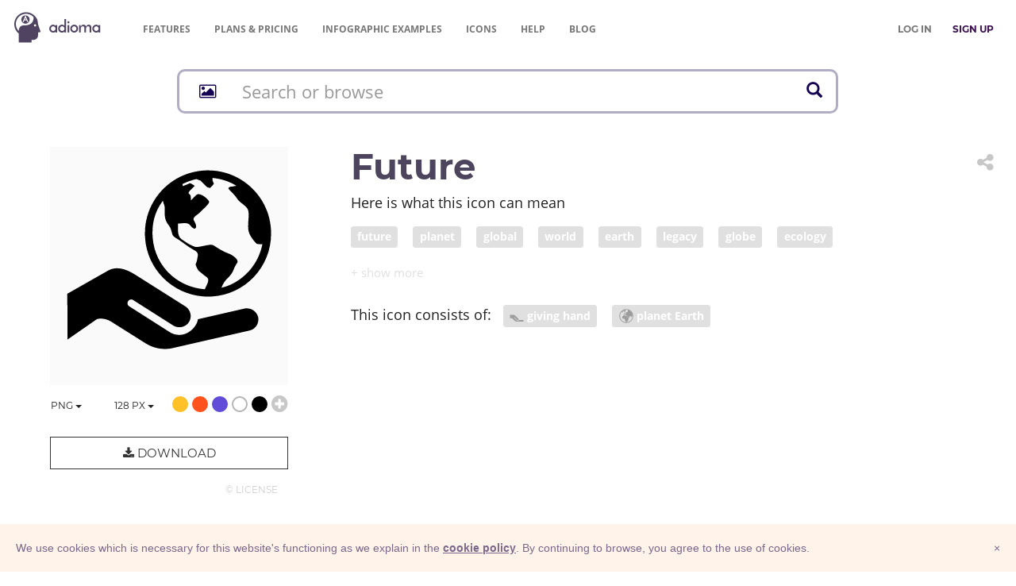

--- FILE ---
content_type: text/html; charset=UTF-8
request_url: https://adioma.com/icons/future?term=global%20leader
body_size: 12184
content:
<!DOCTYPE html>
<html lang="en">
    <head>
        <meta charset="utf-8">
        <meta http-equiv="X-UA-Compatible" content="IE=edge">
        <meta name="viewport" content="width=device-width, initial-scale=1">

        <meta name="description" content="Download future icon in PNG and vector SVG formats for both personal &amp; commercial use. Find more icons for infographics and websites. ">
        <meta name="author" content="">
        <meta name="keywords" content="">

        <title>Future - icon by Adioma</title>

        <meta property="og:site_name" content="Adioma" />
    <meta property="fb:app_id" content="1034785966640874" />
    <meta property="og:locale" content="en_US" />

    <meta name="twitter:site" content="@adiomaapp" />
    <meta name="twitter:creator" content="@adiomaapp" />
            <meta name="csrf-token" content="Y8shWWuo2022244seN1GliD4krnOFiMiYpCNbfV2">

    <meta property="og:type" content="article" />
    <meta property="og:image" content="https://cdn.adioma.com/assets/icons/future.png" />

    <meta name="twitter:card" content="summary_large_image" />
    <meta name="twitter:image" content="https://cdn.adioma.com/assets/icons/future.png" />

        <link href="https://cdn.adioma.com/assets/css/application.css?ver=10072020" rel="stylesheet">
            <link href="https://cdn.adioma.com/assets/css/icon-catalogue.css?ver=10072020" rel="stylesheet">
    <link href="https://cdn.adioma.com/assets/css/spectrum.min.css?ver=10072020" rel="stylesheet">

        <link rel="apple-touch-icon-precomposed" sizes="57x57" href="https://cdn.adioma.com/assets/images/favicon/apple-touch-icon-57x57.png" />
        <link rel="apple-touch-icon-precomposed" sizes="114x114" href="https://cdn.adioma.com/assets/images/favicon/apple-touch-icon-114x114.png" />
        <link rel="apple-touch-icon-precomposed" sizes="72x72" href="https://cdn.adioma.com/assets/images/favicon/apple-touch-icon-72x72.png" />
        <link rel="apple-touch-icon-precomposed" sizes="144x144" href="https://cdn.adioma.com/assets/images/favicon/apple-touch-icon-144x144.png" />
        <link rel="apple-touch-icon-precomposed" sizes="60x60" href="https://cdn.adioma.com/assets/images/favicon/apple-touch-icon-60x60.png" />
        <link rel="apple-touch-icon-precomposed" sizes="120x120" href="https://cdn.adioma.com/assets/images/favicon/apple-touch-icon-120x120.png" />
        <link rel="apple-touch-icon-precomposed" sizes="76x76" href="https://cdn.adioma.com/assets/images/favicon/apple-touch-icon-76x76.png" />
        <link rel="apple-touch-icon-precomposed" sizes="152x152" href="https://cdn.adioma.com/assets/images/favicon/apple-touch-icon-152x152.png" />
        <link rel="icon" type="image/png" href="https://cdn.adioma.com/assets/images/favicon/favicon-196x196.png" sizes="196x196" />
        <link rel="icon" type="image/png" href="https://cdn.adioma.com/assets/images/favicon/favicon-96x96.png" sizes="96x96" />
        <link rel="icon" type="image/png" href="https://cdn.adioma.com/assets/images/favicon/favicon-32x32.png" sizes="32x32" />
        <link rel="icon" type="image/png" href="https://cdn.adioma.com/assets/images/favicon/favicon-16x16.png" sizes="16x16" />
        <link rel="icon" type="image/png" href="https://cdn.adioma.com/assets/images/favicon/favicon-128.png" sizes="128x128" />
        <meta name="application-name" content="Adioma"/>
        <meta name="msapplication-TileColor" content="#FFFFFF" />
        <meta name="msapplication-TileImage" content="https://cdn.adioma.com/assets/images/favicon/mstile-144x144.png" />
        <meta name="msapplication-square70x70logo" content="https://cdn.adioma.com/assets/images/favicon/mstile-70x70.png" />
        <meta name="msapplication-square150x150logo" content="https://cdn.adioma.com/assets/images/favicon/mstile-150x150.png" />
        <meta name="msapplication-wide310x150logo" content="https://cdn.adioma.com/assets/images/favicon/mstile-310x150.png" />
        <meta name="msapplication-square310x310logo" content="https://cdn.adioma.com/assets/images/favicon/mstile-310x310.png" />

        <!--[if lt IE 9]>
            <script src="https://oss.maxcdn.com/html5shiv/3.7.3/html5shiv.min.js"></script>
            <script src="https://oss.maxcdn.com/respond/1.4.2/respond.min.js"></script>
        <![endif]-->

        <style type="text/css"> 
        #intercom-container {  z-index: 2147483640 !important; } /* iubenda on tob of intercom */
        #iubenda-cs-banner { bottom: 0px !important; left: 0px !important; position: fixed !important; width: 100% !important; z-index: 2147483647 !important; background-color: #fff3ea; }
        .iubenda-banner-content {
            padding-right: 20px;
        }
        .iubenda-cs-content { display: block; margin: 0 auto; padding: 20px; width: auto; font-family: Helvetica,Arial,FreeSans,sans-serif; font-size: 14px; background: #fff3ea; color: #79688b;} 
        .iubenda-cs-rationale { max-width: inherit; position: relative; margin: 0 auto; } .iubenda-banner-content > p { font-family: Helvetica,Arial,FreeSans,sans-serif; line-height: 1.5; } .iubenda-cs-close-btn { margin:0; color: #79688b; text-decoration: none; font-size: 14px; position: absolute; top: 0; right: 0; border: none; } .iubenda-cs-cookie-policy-lnk { text-decoration: underline; color: #fff; font-size: 14px; font-weight: 900; } 
        .iubenda-cs-cookie-policy-lnk, .iubenda-cs-cookie-policy-lnk:active, .iubenda-cs-cookie-policy-lnk:visited {
            color: #79688b;
        } 
        
        .iubenda-cs-cookie-policy-lnk:hover {
            color: #79688b;
            opacity: 0.85;
        }
        </style> 
        
        
        <script type="text/javascript"> var _iub = _iub || []; _iub.csConfiguration = {
            "banner":{
                "prependOnBody":false,
                "content":"We use cookies which is necessary for this website's functioning as we explain in the %{cookie_policy_link}.\nBy continuing to browse, you agree to the use of cookies.",
                "cookiePolicyLinkCaption": "cookie policy",
                "slideDown":true,
                "applyStyles":false
            },
            "lang":"en",
            "siteId":601106,
            "cookiePolicyId":7903815}; 
        </script>
        <script type="text/javascript" src="//cdn.iubenda.com/cookie_solution/safemode/iubenda_cs.js" charset="UTF-8" async></script>
<!--
bg: F4EDE6
text: 79688b
-->        <!-- Google Tag Manager -->
        <script>(function(w,d,s,l,i){w[l]=w[l]||[];w[l].push({'gtm.start':
                                new Date().getTime(),event:'gtm.js'});var f=d.getElementsByTagName(s)[0],
                        j=d.createElement(s),dl=l!='dataLayer'?'&l='+l:'';j.async=true;j.src=
                        'https://www.googletagmanager.com/gtm.js?id='+i+dl;f.parentNode.insertBefore(j,f);
                })(window,document,'script','dataLayer','GTM-58RTLMW');</script>
        <!-- End Google Tag Manager -->
            
    </head>

    <body style=" background: #FFF;">
    <!-- Google Tag Manager (noscript) -->
        <noscript><iframe src="https://www.googletagmanager.com/ns.html?id=GTM-58RTLMW"
                          height="0" width="0" style="display:none;visibility:hidden"></iframe></noscript>
        <!-- End Google Tag Manager (noscript) -->
        
    <nav role="navigation" class=" navbar navbar-default navbar-static-top">
      <div class="container-fluid header">
            <div class="navbar-header navbar-left pull-left">
              <a class="navbar-brand" href="https://adioma.com"><img src="https://cdn.adioma.com/assets/images/adioma-logo-full.png"></a>
              <ul class="left-menunav nav navbar-nav pull-left">
                  <li class="top-menu-item hidden-xs">
                                                <a href="https://adioma.com/features" class="">Features</a>
                                        </li>
                   <li class="top-menu-item hidden-xs">
                                             <a href="https://adioma.com/pricing"><span class="hidden-sm">Plans & </span>Pricing</a>
                                        </li>
                  <li class="top-menu-item hidden-xs">
                                                <a href="https://adioma.com/infographics" title="Examples of infographics made by our users"><span class="hidden-sm">Infographic </span>Examples</a>
                                        </li>
                  <li class="top-menu-item hidden-xs">
                                                <a href="https://adioma.com/icons" title="Browse our icon collection">Icons</a>
                                        </li>
                   <li class="top-menu-item hidden-xs hidden-sm">
                        <a href="http://help.adioma.com">Help</a>
                   </li>
                    <li class="top-menu-item hidden-xs">
                      <a href="https://blog.adioma.com">Blog</a>
                  </li>
                
              </ul>
            </div>
            
            <div class="navbar-header navbar-right pull-right">
              <ul class="nav pull-left navbarform" style="
    margin-top: 3px;">
                <li class="menu-login pull-left hidden-xs">
                    <p class="navbar-text" style="margin: 18px 0;"><a class="btn btn-link" style="color: #777;" href="https://adioma.com/login"><strong>LOG IN</strong></a></p>
                </li>
                <li class="menu-login pull-left">
                    <p class="navbar-text" style="margin: 18px 0;"><a class="btn btn-link" style="color: #3B0F51;" href="https://adioma.com/pricing"><strong>SIGN UP</strong></a></p>
                </li>
                <li class="account-menu-dropdown dropdown pull-right visible-xs">

                <button aria-controls="bs-navbar" aria-expanded="true" class="navbar-toggle" data-target="#bs-navbar" data-toggle="dropdown" type="button"
                        style="color:#777; margin-top: 15px; border: none;">
                    <span class="sr-only">Toggle navigation</span>
                    <span class="icon-bar"></span>
                    <span class="icon-bar"></span>
                    <span class="icon-bar"></span>
                </button>
                  <ul class="nav dropdown-menu account-menu">
                      
                                <li class=""><a href="https://adioma.com/features">Features</a></li>
                                <li class=""><a href="https://adioma.com/pricing">Pricing</a></li>
                                <li class=""><a href="https://adioma.com/infographics">Infographic Examples</a></li>
                                <li><a href="http://help.adioma.com">Help</a></li>
                                <li><a class="btn btn-success btn-block" href="https://adioma.com/login">Log In</a></li>
                                <li><a class="btn btn-primary btn-block" href="https://adioma.com/pricing">Sign Up</a></li>
                  </ul>
                </li>
              </ul>
              
            </div>

            <div class="visible-xs-block clearfix"></div>
            <div class="collapse navbar-collapse">
            </div>
          </div>
    </nav>

                <div class="container" >
            <div class="page-content">
                    <div id="the-icon" class="icon-catalogue">

       <div>
    <div id="jsx-icon-search-bar"
         data-query=""
         data-radicals=""
         style="height: 58px;"
    ></div>
</div>
        <div class="row icon-details" data-id="future">
            <div class="col-sm-6 col-md-4">
                <div class="icon-preview-area">
                    <img src="[data-uri]"
                         class="icon-preview" style="opacity: 0;">
                </div>
                <div class="colors lead text-right">
                    <div class="formats" style="display: inline; float: left;">
                        <div class="types dropdown" style="display: inline; float: left;">
                            <button class="choose-type btn btn-default btn-link dropdown-toggle" type="button" id="dropdownMenu1" data-toggle="dropdown" aria-haspopup="true" aria-expanded="true">
                                <span class="chosen">PNG</span>
                                <span class="caret"></span>
                            </button>
                            <ul class="dropdown-menu" aria-labelledby="dropdownMenu1">
                                <li class="type"><a href="#" data-type="png">PNG</a></li>
                                                              <li class="type"><a href="#" data-type="base64" title="PNG Base64">Base64</a></li>
                                                              <li class="disabled upgrade-item"><a data-type="svg" title="upgrade to unlock SVG">SVG &nbsp; <i class="fa fa-lock" aria-hidden="true" style="padding-left: 35px;"></i></a></li>
                                <li><a class="" href="https://adioma.com/pricing"><strong>Upgrade</strong> &nbsp; &nbsp; <i class="fa fa-unlock" aria-hidden="true"></i></a></li>
                                                          </ul>
                            <input class="icon-type" type="hidden" />
                        </div>
                        <div class="sizes dropdown" style="display: inline; float: left;">
                            <button class="choose-size btn btn-default btn-link dropdown-toggle" type="button" id="dropdownMenu1" data-toggle="dropdown" aria-haspopup="true" aria-expanded="true">
                                <span class="chosen">128</span>&nbsp;px
                                <span class="caret"></span>
                            </button>
                            <ul class="dropdown-menu" aria-labelledby="dropdownMenu1">
                                <li class="size"><a href="#"><span class="size">32</span>&nbsp;px &nbsp;&nbsp; <span class="text-muted">0.5x</span></a></li>
                                <li class="size"><a href="#"><span class="size">64</span>&nbsp;px &nbsp;&nbsp; <span class="text-muted">1x</span></a></li>
                                <li class="size"><a href="#"><span class="size">128</span>&nbsp;px &nbsp; <span class="text-muted">2x</span></a></li>
                                                            <li class="disabled upgrade-item"><a><span class="size">256</span>&nbsp;px &nbsp; <span class="text-muted">4x</span> &nbsp;<i class="fa fa-lock" aria-hidden="true"></i></a></li>
                                <li class="disabled upgrade-item"><a><span class="size">512</span>&nbsp;px &nbsp; <span class="text-muted">8x</span> &nbsp;<i class="fa fa-lock" aria-hidden="true"></i></a></li>
                                <li><a class="" href="https://adioma.com/pricing"><strong>Upgrade</strong> &nbsp; &nbsp; <i class="fa fa-unlock" aria-hidden="true"></i></a></li>
                                                        </ul>
                            <input class="icon-size" type="hidden" />
                        </div>
                    </div>
                    <span data-color="#FFC127" title="gold"   class="color badge" style="background: #FFC127;"></span>
                    <span data-color="#FF521D" title="red" class="color badge" style="background: #FF521D;"></span>
                    <span data-color="#614CD8" title="blue"  class="color badge" style="background: #614CD8;"></span>
                    <span data-color="#FFF"    title="white" class="color badge" style="background: white; box-shadow: inset 0 0 0 2px #b5b5b5"></span>
                    <span data-color="#000"    title="black" class="color badge" style="background: #000;"></span>
                    <i class="choose-color fa fa-lg fa-plus-circle text-muted"></i>
                    <input class="icon-color" hidden/>
                </div>

                <div class="download-btn-container">
                                            <button type="button" class="btn btn-info btn-lg btn-block" data-toggle="modal" data-target="#icons-upgrade-modal"><i class="fa fa-download" aria-hidden="true"></i> Download</button>
                    
                    <div class="license text-right"><a href="https://adioma.com/assets/files/adioma-icons-license.pdf" class="text-muted btn btn-link" target="_blank" title="icons license">© License</a></div>
                </div>
            </div>
            <div class="col-sm-6 col-md-8">

                <div class="dropdown share pull-right ">
                    <button title="Share icon" class="dropdown-toggle btn btn-link" data-toggle="dropdown" role="button" aria-haspopup="true" aria-expanded="false">
                        <i class="fa fa-share-alt fa-2x text-muted" aria-hidden="true"></i> 
                    </button>
                    <ul class="dropdown-menu">
                        <li>
                            <a href="http://www.facebook.com/sharer/sharer.php?u=https%3A%2F%2Fadioma.com%2Ficons%2Ffuture" target="_blank" title="share on Facebook" class="btn btn-link"><i class="fa fa-facebook  fa-lg" aria-hidden="true"></i>&nbsp; SHARE</a>
                        </li>
                        <li>
                            <a href="https://twitter.com/intent/tweet?via=adiomaapp&amp;url=https%3A%2F%2Fadioma.com%2Ficons%2Ffuture" target="_blanks" title="share on Twitter"  class="btn btn-link"><i class="fa fa-twitter fa-lg" aria-hidden="true"></i> SHARE</a>
                        </li>
                        <li>
                            <a href="https://www.linkedin.com/shareArticle?mini=true&amp;url=https%3A%2F%2Fadioma.com%2Ficons%2Ffuture&amp;title=future+icon&amp;source=Adioma" target="_blanks" title="share on LinkedIn"  class="btn btn-link"><i class="fa fa-linkedin fa-lg" aria-hidden="true"></i>&nbsp; SHARE</a>
                        </li>
                        <li>
                            <a href="mailto:?subject=future&amp;body=https://adioma.com/icons/future" target="_blanks" title="mail the link"  class="btn btn-link"><i class="fa fa-envelope fa-lg" aria-hidden="true"></i>&nbsp; SHARE</a>
                        </li>
                        <li role="separator" class="divider"></li>
                        <li>
                            <a href="javascript:void(0);" data-clipboard-text="https://adioma.com/icons/future" title="copy link"  class="btn btn-link icon-link"><i class="fa  fa-copy fa-lg" aria-hidden="true"  style="margin-left:20px;"></i>&nbsp; COPY LINK</a>
                        </li>
                    </ul>
                </div>

                <h1 class="icon-name">future</h1>

                
                <div class="icon-tags">
                    <p class="lead tags-headline">Here is what this icon can mean</p>
                    <p class="tag-area collapse" aria-expanded="false" id="collapsedTags">
                                            <a href="https://adioma.com/icons/for/future"><span class="label label-default"> future</span></a>
                                            <a href="https://adioma.com/icons/for/planet"><span class="label label-default"> planet</span></a>
                                            <a href="https://adioma.com/icons/for/global"><span class="label label-default"> global</span></a>
                                            <a href="https://adioma.com/icons/for/world"><span class="label label-default"> world</span></a>
                                            <a href="https://adioma.com/icons/for/earth"><span class="label label-default"> earth</span></a>
                                            <a href="https://adioma.com/icons/for/legacy"><span class="label label-default"> legacy</span></a>
                                            <a href="https://adioma.com/icons/for/globe"><span class="label label-default"> globe</span></a>
                                            <a href="https://adioma.com/icons/for/ecology"><span class="label label-default"> ecology</span></a>
                                            <a href="https://adioma.com/icons/for/environmental-protection"><span class="label label-default"> environmental protection</span></a>
                                            <a href="https://adioma.com/icons/for/environmental-protection-law"><span class="label label-default"> environmental protection law</span></a>
                                            <a href="https://adioma.com/icons/for/global-access"><span class="label label-default"> global access</span></a>
                                            <a href="https://adioma.com/icons/for/covid-pandemic"><span class="label label-default"> COVID pandemic</span></a>
                                        </p>
                    <div>
                    <a role="button" class="collapsed show-more-tags" data-toggle="collapse" href="#collapsedTags" aria-expanded="false" aria-controls="collapsedTags"></a>
                    </div>
                </div>

                                    <div class="icon-radicals" class="lead">
                        <span class="radical-headline lead">This icon consists of: &nbsp; </span>
                        
                            <a href="https://adioma.com/icons/with/giving-hand">
                 <span class="radical label label-default">
                     <img src="https://adioma.com/resources/radicals/giving-hand.svg" />
                     giving hand
                 </span>
                            </a>
                        
                            <a href="https://adioma.com/icons/with/planet-earth">
                 <span class="radical label label-default">
                     <img src="https://adioma.com/resources/radicals/planet-earth.svg" />
                     planet Earth
                 </span>
                            </a>
                        
                    </div>
                
            </div>
        </div>

             <h2 class="text-center more-cat-icons">More <a href="https://adioma.com/icons/category/travel">Travel &amp; Places</a> icons</h2>

        <div class="row icon-results">

            <div class="col-xs-3 col-sm-2 col-lg-1">

                    
            <div class="icon-container">
                 <a href="https://adioma.com/icons/san-francisco" title="san francisco">
                    <img class="img-responsive the-icon" src="https://cdn.adioma.com/assets/icons/san-francisco.png" />
                </a>
            </div>
        

    </div>
    <div class="col-xs-3 col-sm-2 col-lg-1">

                    
            <div class="icon-container">
                 <a href="https://adioma.com/icons/city-at-night" title="City at night">
                    <img class="img-responsive the-icon" src="https://cdn.adioma.com/assets/icons/night-city.png" />
                </a>
            </div>
        

    </div>
    <div class="col-xs-3 col-sm-2 col-lg-1">

                    
            <div class="icon-container">
                 <a href="https://adioma.com/icons/planet-earth" title="planet earth">
                    <img class="img-responsive the-icon" src="https://cdn.adioma.com/assets/icons/planet-earth.png" />
                </a>
            </div>
        

    </div>
    <div class="col-xs-3 col-sm-2 col-lg-1">

                    
            <div class="icon-container">
                 <a href="https://adioma.com/icons/globe-showing-europe-and-africa" title="Globe">
                    <img class="img-responsive the-icon" src="https://cdn.adioma.com/assets/icons/earth-europe.png" />
                </a>
            </div>
        

    </div>
    <div class="col-xs-3 col-sm-2 col-lg-1">

                    
            <div class="icon-container">
                 <a href="https://adioma.com/icons/mars" title="mars">
                    <img class="img-responsive the-icon" src="https://cdn.adioma.com/assets/icons/mars.png" />
                </a>
            </div>
        

    </div>
    <div class="col-xs-3 col-sm-2 col-lg-1">

                    
            <div class="icon-container">
                 <a href="https://adioma.com/icons/future" title="future">
                    <img class="img-responsive the-icon" src="https://cdn.adioma.com/assets/icons/future.png" />
                </a>
            </div>
        

    </div>
    <div class="col-xs-3 col-sm-2 col-lg-1">

                    
            <div class="icon-container">
                 <a href="https://adioma.com/icons/global-leader" title="Global leader">
                    <img class="img-responsive the-icon" src="https://cdn.adioma.com/assets/icons/on-top-of-world.png" />
                </a>
            </div>
        

    </div>
    <div class="col-xs-3 col-sm-2 col-lg-1">

                    
            <div class="icon-container">
                 <a href="https://adioma.com/icons/space" title="Space">
                    <img class="img-responsive the-icon" src="https://cdn.adioma.com/assets/icons/cosmos2.png" />
                </a>
            </div>
        

    </div>
    <div class="col-xs-3 col-sm-2 col-lg-1">

                    
            <div class="icon-container">
                 <a href="https://adioma.com/icons/parking-garage" title="parking garage">
                    <img class="img-responsive the-icon" src="https://cdn.adioma.com/assets/icons/parking-garage.png" />
                </a>
            </div>
        

    </div>
    <div class="col-xs-3 col-sm-2 col-lg-1">

                    
            <div class="icon-container">
                 <a href="https://adioma.com/icons/car-parking" title="car parking">
                    <img class="img-responsive the-icon" src="https://cdn.adioma.com/assets/icons/car-parking.png" />
                </a>
            </div>
        

    </div>
    <div class="col-xs-3 col-sm-2 col-lg-1">

                    
            <div class="icon-container">
                 <a href="https://adioma.com/icons/car-wash" title="car wash">
                    <img class="img-responsive the-icon" src="https://cdn.adioma.com/assets/icons/car-wash.png" />
                </a>
            </div>
        

    </div>
    <div class="col-xs-3 col-sm-2 col-lg-1">

                    
            <div class="icon-container">
                 <a href="https://adioma.com/icons/elevator-with-people" title="elevator with people">
                    <img class="img-responsive the-icon" src="https://cdn.adioma.com/assets/icons/elevator-with-people.png" />
                </a>
            </div>
        

    </div>



        </div>

        <p class="lead text-center">
            <a class="cat-more-link" href="https://adioma.com/icons/category/travel">More</a>
        </p>
    
        <div id="icons-upgrade-modal" class="modal fade" tabindex="-1" role="dialog" aria-labelledby="">
            <div class="modal-dialog" role="document">
                <div class="modal-content">
                    <div class="modal-header text-center">
                        <button type="button" class="close fa-2x" data-dismiss="modal" aria-label="Close">
                            <span aria-hidden="true">&times;</span>
                        </button>
                        <h2 class=""><i class="fa fa-download" aria-hidden="true"></i>&nbsp; Download Options</h2>
                    </div>
                    <div class="modal-body">

                        <div class="row">
                            <div class="col-sm-6">
                                <div class="option free">
                                    <h3 class="text-center">Free</h3>
                                    <p class="option-head">must credit the author <a href="http://help.adioma.com/icons/how-to-credit-icons" target="_blank"><i class="fa fa-question-circle text-muted" aria-hidden="true"></i></a></p>

                                    <div>
                                            <!-- Nav tabs -->
                                            <ul class="nav nav-tabs" role="tablist">
                                                <li role="presentation" class="active"><a href="#prev" aria-controls="profile" role="tab" data-toggle="tab">text</a></li>
                                                <li role="presentation"><a href="#html" aria-controls="home" role="tab" data-toggle="tab">HTML</a></li>
                                            </ul>

                                            <!-- Tab panes -->
                                            <div class="tab-content">
                                                <div role="tabpanel" class="tab-pane" id="html">
                                                    <textarea id="html-prev" readonly>Icon by <a href="https://adioma.com">Adioma</a></textarea>
                                                    <button class="btn btn-info text-muted" data-clipboard-target="#html-prev"><i class="fa fa-clipboard"></i> copy</button>
                                                </div>
                                                <div role="tabpanel" class="tab-pane active" id="prev">
                                                    <div id="credits-prev" contenteditable>Icon by <a href="https://adioma.com">Adioma</a></div>
                                                    <button class="btn btn-info text-muted" data-clipboard-target="#credits-prev"><i class="fa fa-clipboard"></i> copy</button>
                                                </div>
                                            </div>
                                    </div>
                                </div>
                                <div class="text-center">
                                    <p>
                                        <a id="download-free" href="#" type="button" class="download-icon btn btn-default btn-block btn-lg confirm-upgrade"><i class="fa fa-download fa-lg" aria-hidden="true"></i> &nbsp; Free</a>
                                    </p>
                                    <p class="btn-explain">with attribution</p>
                                </div>
                            </div>
                            <div class="col-sm-6">
                                <div id="spacer" class="visible-xs" style="padding-top:50px"></div>
                                <div class="option subscribe">
                                    <h3 class="text-center">Subscribe</h3>

                                    <ul>
                                        <li><strong>no attribution required</strong></li>
                                        <li>hi-resolution PNG</li>
                                        <li>vector SVG</li>
                                        <li>infographic templates</li>
                                    </ul>
                                </div>

                                <div class="text-center">
                                    <p>
                                        <a href="https://adioma.com/pricing" type="button" class="btn btn-default btn-block btn-lg confirm-upgrade">&nbsp;
                                            <i class="fa fa-unlock" aria-hidden="true"></i> Sign Up &nbsp;
                                        </a>
                                    </p>
                                    <p class="btn-explain">
                                                                                    Free Trial
                                                                            </p>
                                 
                                </div>
                            </div>
                        </div>

                    </div>
                </div>
            </div>
        </div>


        <div id="base64-modal" class="modal fade" tabindex="-1" role="dialog" aria-labelledby="">
            <div class="modal-dialog" role="document">
                <div class="modal-content">
                    <div class="modal-header text-center">
                        <button type="button" class="close fa-2x" data-dismiss="modal" aria-label="Close">
                            <span aria-hidden="true">&times;</span>
                        </button>
                        <h2 class=""><i class="fa fa-code" aria-hidden="true"></i>&nbsp; Embed Image</h2>
                    </div>
                    <div class="modal-body">
                        <p>Copy and paste the following code:</p>


                        <div>
                            <!-- Nav tabs -->
                            <ul class="nav nav-tabs" role="tablist">
                                <li role="presentation"><a href="#embed-prev" aria-controls="profile" role="tab" data-toggle="tab">preview</a></li>
                                <li role="presentation" class="active"><a href="#embed-html" aria-controls="home" role="tab" data-toggle="tab">HTML</a></li>
                            </ul>

                            <!-- Tab panes -->
                            <div class="tab-content">
                                <div id="embed-html" role="tabpanel" class="tab-pane active">
                                    <textarea id="b64-html" class="code" readonly></textarea>
                                    <button class="btn btn-info text-muted" data-clipboard-target="#b64-html"><i class="fa fa-clipboard"></i> copy</button>
                                </div>
                                <div id="embed-prev" role="tabpanel" class="tab-pane">
                                    <div id="b64-prev" class="code-prev" contenteditable> HTML code </div>
                                    <button class="btn btn-info text-muted" data-clipboard-target="#b64-prev"><i class="fa fa-clipboard"></i> copy</button>
                                </div>
                            </div>
                        </div>

                        
                        
                        

                                                  <p style="padding-top: 20px">Remember to <a href="http://help.adioma.com/icons/how-to-credit-icons">attribute</a> the icon linking back to Adioma</p>
                        
                        <div class="row" style="padding-top: 20px;">
                            <div class="col-xs-9">
                                <a href="https://css-tricks.com/data-uris/" target="_blank" class="text-info"><i class="fa fa-question-circle" aria-hidden="true"></i> How to use Base64</i></a>
                            </div>
                            <div class="col-xs-3 text-right">
                                <button type="button" class="btn btn-default btn-info btn-lg" data-dismiss="modal"> &nbsp; OK &nbsp; </button>
                            </div>

                        </div>

                    </div>
                </div>
            </div>
        </div>


    </div>
            </div>
        </div>
                
        <footer class="footer">
          <div class="container-fluid">
             <div class="row">
                <div class="col-sm-12">
                    <nav class="navbar navbar-default">
                      <div class="container-fluid">
                        <div class="navbar-header">
                          <a class="navbar-brand" href="https://adioma.com"> &copy; Adioma 2026</a>
                        </div>
                        <div id="navbar" class="navbar-collapse collapsed">
                          <ul class="nav navbar-nav">
                           
                            <li><a href="https://adioma.com/about" class="hidden-sm">About</a></li>
                            <li><a href="http://help.adioma.com">Help</a></li>
                            <li><a href="https://adioma.com/features" class="hidden-sm">Features</a></li>
                            <li><a href="https://adioma.com/pricing">Pricing</a></li>
                            <li><a href="https://adioma.com/infographics" title="Examples of infographics made by our users"><span class="hidden-sm hidden-md">Infographic </span>Examples</a></li>
                            <li><a href="https://adioma.com/icons" title="Browse our icon collection">Icons</a></li>
                            <li><a href="https://adioma.com/jobs" title="Jobs at Adioma">Jobs</a></li>
                            <li><a href="https://adioma.com/terms"><span class="hidden-lg">Terms</span><span class="visible-lg">Terms Of Use</span></a></li>
                            <li><a href="https://adioma.com/privacy"><span class="hidden-lg">Privacy</span><span class="visible-lg">Privacy Policy</span></a></li>
                          </ul>
                          <ul class="nav navbar-nav social-links pull-right hidden-xs">
                            <li><a href="https://blog.adioma.com" title="read our bLog" target="_blank"><i class="fa fa-rss" aria-hidden="true"></i></a></li>
                            <li><a href="https://www.facebook.com/adiomaapp" title="follow us on Facebook" target="_blank"><i class="fa fa-facebook  fa-lg" aria-hidden="true"></i></a></li>
                            <li><a href="https://www.twitter.com/AdiomaApp" title="follow us on Twitter" target="_blank"><i class="fa fa-twitter fa-lg" aria-hidden="true"></i></a></li>
                            <li><a href="https://www.instagram.com/adiomaapp/" title="join us on Instagram" target="_blank"><i class="fa fa-instagram fa-lg hidden-xs" aria-hidden="true"></i></a></li>
                          </ul>
                          <ul class="nav navbar-nav social-links visible-xs">
                            <li><a href="https://blog.adioma.com" title="read our blog" target="_blank"><i class="fa fa-rss" aria-hidden="true"></i> &nbsp; Blog</a></li>
                            <li><a href="https://www.facebook.com/adiomaapp" title="follow us on Facebook" target="_blank"><i class="fa fa-facebook  fa-lg" aria-hidden="true"></i> &nbsp; Facebook</a></li>
                            <li><a href="https://www.twitter.com/AdiomaApp" title="follow us on Twitter" target="_blank"><i class="fa fa-twitter fa-lg" aria-hidden="true"></i>  Twitter</a></li>
                            <li><a href="https://www.instagram.com/adiomaapp/" title="join us on Instagram" target="_blank"><i class="fa fa-instagram fa-lg" aria-hidden="true"></i> &nbsp; Instagram</a></li>
                          </ul>
                        </div><!--/.nav-collapse -->
                      </div><!--/.container -->
                    </nav>                 
                </div>
            </div>
          </div>
        </footer>
            <script src="https://cdn.adioma.com/assets/js/application-landing.js?ver=10072020"></script>
            <script src="https://cdn.adioma.com/assets/js/ie10-viewport-bug-workaround.js"></script>

        <script>
            (function(){var w=window;var ic=w.Intercom;if(typeof ic==="function"){ic('reattach_activator');ic('update',intercomSettings);}else{var d=document;var i=function(){i.c(arguments)};i.q=[];i.c=function(args){i.q.push(args)};w.Intercom=i;function l(){var s=d.createElement('script');s.type='text/javascript';s.async=true;s.src='https://widget.intercom.io/widget/tdp8n2hp';var x=d.getElementsByTagName('script')[0];x.parentNode.insertBefore(s,x);}if(w.attachEvent){w.attachEvent('onload',l);}else{w.addEventListener('load',l,false);}}})();        

                window.intercomSettings = {
                app_id: "tdp8n2hp"
            };
            </script>
        

    
    <script>
        window.gRadicals = [{"id":1,"name":"man (human)","fname":"man-human","order":1,"thumbPath":"\/resources\/radicals\/man-human.svg"},{"id":8,"name":"woman","fname":"woman","order":2,"thumbPath":"\/resources\/radicals\/woman.svg"},{"id":2,"name":"Head","fname":"head","order":3,"thumbPath":"\/resources\/radicals\/head.svg"},{"id":41,"name":"baby","fname":"baby (infant)","order":4,"thumbPath":"\/resources\/radicals\/baby (infant).svg"},{"id":4,"name":"money sign (USD)","fname":"money-sign-USD","order":5,"thumbPath":"\/resources\/radicals\/money-sign-USD.svg"},{"id":9,"name":"time","fname":"time","order":6,"thumbPath":"\/resources\/radicals\/time.svg"},{"id":10,"name":"car","fname":"car","order":7,"thumbPath":"\/resources\/radicals\/car.svg"},{"id":11,"name":"home","fname":"home","order":8,"thumbPath":"\/resources\/radicals\/home.svg"},{"id":15,"name":"hand","fname":"hand","order":9,"thumbPath":"\/resources\/radicals\/hand.svg"},{"id":66,"name":"magnifying glass (search)","fname":"search","order":9,"thumbPath":"\/resources\/radicals\/search.svg"},{"id":13,"name":"giving hand","fname":"giving-hand","order":10,"thumbPath":"\/resources\/radicals\/giving-hand.svg"},{"id":19,"name":"smile","fname":"smile","order":11,"thumbPath":"\/resources\/radicals\/smile.svg"},{"id":34,"name":"Picture","fname":"picture","order":11,"thumbPath":"\/resources\/radicals\/picture.svg"},{"id":16,"name":"computer display","fname":"computer display","order":12,"thumbPath":"\/resources\/radicals\/computer display.svg"},{"id":27,"name":"smartphone","fname":"smartphone","order":12,"thumbPath":"\/resources\/radicals\/smartphone.svg"},{"id":21,"name":"tools","fname":"tools","order":16,"thumbPath":"\/resources\/radicals\/tools.svg"},{"id":28,"name":"key","fname":"key","order":17,"thumbPath":"\/resources\/radicals\/key.svg"},{"id":23,"name":"lock","fname":"lock","order":18,"thumbPath":"\/resources\/radicals\/lock.svg"},{"id":55,"name":"checkmark","fname":"checkmark","order":20,"thumbPath":"\/resources\/radicals\/checkmark.svg"},{"id":12,"name":"building","fname":"building","order":26,"thumbPath":"\/resources\/radicals\/building.svg"},{"id":62,"name":"fish","fname":"fish","order":27,"thumbPath":"\/resources\/radicals\/fish.svg"},{"id":18,"name":"water","fname":"water","order":28,"thumbPath":"\/resources\/radicals\/water.svg"},{"id":31,"name":"fire","fname":"fire","order":28,"thumbPath":"\/resources\/radicals\/fire.svg"},{"id":35,"name":"cloud","fname":"cloud","order":29,"thumbPath":"\/resources\/radicals\/cloud.svg"},{"id":45,"name":"sun","fname":"sun","order":30,"thumbPath":"\/resources\/radicals\/sun.svg"},{"id":63,"name":"arrow","fname":"arrow","order":38,"thumbPath":"\/resources\/radicals\/arrow.svg"},{"id":57,"name":"child","fname":"child","order":43,"thumbPath":"\/resources\/radicals\/child.svg"},{"id":24,"name":"eye","fname":"eye","order":44,"thumbPath":"\/resources\/radicals\/eye.svg"},{"id":67,"name":"store","fname":"store","order":69,"thumbPath":"\/resources\/radicals\/store.svg"},{"id":58,"name":"bicycle","fname":"bicycle","order":81,"thumbPath":"\/resources\/radicals\/bicycle.svg"},{"id":5,"name":"Plane","fname":"plane","order":82,"thumbPath":"\/resources\/radicals\/plane.svg"},{"id":17,"name":"cog","fname":"cog","order":87,"thumbPath":"\/resources\/radicals\/cog.svg"},{"id":64,"name":"stairs","fname":"stairs","order":97,"thumbPath":"\/resources\/radicals\/stairs.svg"},{"id":36,"name":"A letter (alphabet)","fname":"A-letter-alphabet","order":330,"thumbPath":"\/resources\/radicals\/A-letter-alphabet.svg"},{"id":47,"name":"question mark","fname":"question-mark","order":331,"thumbPath":"\/resources\/radicals\/question-mark.svg"},{"id":53,"name":"list","fname":"list","order":969,"thumbPath":"\/resources\/radicals\/list.svg"},{"id":46,"name":"paper print","fname":"paper-print","order":970,"thumbPath":"\/resources\/radicals\/paper-print.svg"},{"id":48,"name":"paper sheet","fname":"paper-sheet","order":971,"thumbPath":"\/resources\/radicals\/paper-sheet.svg"},{"id":61,"name":"power plug","fname":"power-plug","order":990,"thumbPath":"\/resources\/radicals\/power-plug.svg"},{"id":65,"name":"tree","fname":"tree","order":997,"thumbPath":"\/resources\/radicals\/tree.svg"},{"id":60,"name":"leaf","fname":"leaf","order":998,"thumbPath":"\/resources\/radicals\/leaf.svg"},{"id":26,"name":"music note","fname":"music-note","order":2000,"thumbPath":"\/resources\/radicals\/music-note.svg"},{"id":50,"name":"scissors","fname":"scissors","order":9990,"thumbPath":"\/resources\/radicals\/scissors.svg"},{"id":51,"name":"dao","fname":"dao","order":9990,"thumbPath":"\/resources\/radicals\/dao.svg"},{"id":22,"name":"envelope","fname":"envelope","order":9999,"thumbPath":"\/resources\/radicals\/envelope.svg"},{"id":25,"name":"heart","fname":"heart","order":9999,"thumbPath":"\/resources\/radicals\/heart.svg"},{"id":29,"name":"scales","fname":"scales","order":9999,"thumbPath":"\/resources\/radicals\/scales.svg"},{"id":30,"name":"bag (suitcase)","fname":"bag","order":9999,"thumbPath":"\/resources\/radicals\/bag.svg"},{"id":33,"name":"book","fname":"book","order":9999,"thumbPath":"\/resources\/radicals\/book.svg"},{"id":37,"name":"light buld","fname":"light-bulb","order":9999,"thumbPath":"\/resources\/radicals\/light-bulb.svg"},{"id":38,"name":"drop of liquid","fname":"liquid-drop","order":9999,"thumbPath":"\/resources\/radicals\/liquid-drop.svg"},{"id":39,"name":"speech bubble","fname":"speech-bubble","order":9999,"thumbPath":"\/resources\/radicals\/speech-bubble.svg"},{"id":40,"name":"money bill","fname":"money-bill","order":9999,"thumbPath":"\/resources\/radicals\/money-bill.svg"},{"id":42,"name":"umbrella","fname":"umbrella","order":9999,"thumbPath":"\/resources\/radicals\/umbrella.svg"},{"id":43,"name":"printer","fname":"printer","order":9999,"thumbPath":"\/resources\/radicals\/printer.svg"},{"id":44,"name":"planet Earth","fname":"planet-earth","order":9999,"thumbPath":"\/resources\/radicals\/planet-earth.svg"},{"id":49,"name":"Christian cross","fname":"christian-cross","order":9999,"thumbPath":"\/resources\/radicals\/christian-cross.svg"},{"id":52,"name":"pen","fname":"pen","order":9999,"thumbPath":"\/resources\/radicals\/pen.svg"},{"id":54,"name":"electricity","fname":"electricity","order":9999,"thumbPath":"\/resources\/radicals\/electricity.svg"},{"id":56,"name":"star","fname":"star","order":9999,"thumbPath":"\/resources\/radicals\/star.svg"}];
    </script>

    <script src="https://cdn.adioma.com/assets/js/typeahead.bundle.js"></script>
    <script src="https://cdn.adioma.com/assets/js/vendor.bundle.js?v=10072020"></script>
    <script src="https://cdn.adioma.com/assets/js/icons.bundle.js?v=10072020"></script>

    <script src="https://cdn.adioma.com/assets/js/jquery.jscroll.min.js"></script>
    <script src="https://cdn.adioma.com/assets/js/imagesloaded.pkgd.min.js"></script>
    <script src="https://cdn.adioma.com/assets/js/clipboard.min.js"></script>

    <script src="https://cdn.adioma.com/assets/js/spectrum.min.js"></script>


    <script>
        jQuery(function($) {
            $('.icon-catalogue').jscroll({
                loadingHtml: '<i class="fa fa-spinner fa-spin fa-3x fa-fw text-muted" style="margin: 50px 0 50px 0;"></i>',
                padding: 20,
                nextSelector: 'a.cat-next-page:last',
                contentSelector: '.icon-results',
                autoTrigger: true,
                callback: function() {
                    $('.icon-results').imagesLoaded().progress( function( instance, image ) {
                        $(image.img).parent().parent().addClass("loaded");
                    });
                },
            });
        });
    </script>


    <script>

        jQuery(function($) {
            $('.icon-results').imagesLoaded({}).progress( function( instance, image ) {
                $(image.img).parent().parent().addClass("loaded");
            });

            $('.icon-catalogue .icon-container').tooltip({
                html : true,
                placement : "bottom",
                container : ".icon-results"
            });


            // copy code buttons with tooltips

            $('.icon-catalogue .tab-pane button').tooltip({ trigger: "manual", title: "copied!", placement: "bottom"});

            var clipboard =new ClipboardJS('.icon-catalogue .tab-pane button');
            clipboard.on('success', function(e) {
                $(e.trigger).tooltip('show');
                e.clearSelection();
                (typeof ga === 'function') && ga('send', 'event', 'icons', 'copy attribution');
            });
            new ClipboardJS(".share .icon-link");

            $('body').on('click', function (e) {
                $('.icon-catalogue .tab-pane button').each(function () {
                    // manually dismiss tooltip on clicking somewhere else
                    if (!$(this).is(e.target) && $(this).has(e.target).length === 0 && $('.popover').has(e.target).length === 0) {
                        $(this).tooltip('hide');
                    }
                });
            });


            // donwload free
            $('.icon-catalogue .download-icon').click(function(e) {
                e.preventDefault();
                triggerDownload();
            });

            $(".icon-details .color").click(function(e){
               var color = $(this).data('color');
               recolorIcon(color);
            });

            $(".icon-catalogue .choose-color").spectrum({
                showInitial: true,
                showButtons: false,
                showInput: true,
                preferredFormat: "hex",

                move: function(color) {
                    var col = color.toHexString(); // #ff0000
                    recolorIcon(color);
                },

                show: function() {

                },
                hide: function() {

                }
            });

            $('.formats .types .type a').click(function (){
                var type = $(this).data('type');
                changeType(type);
                setCookie("icon.type", type);
            });

            $('.formats .sizes .size a').click(function (){
                var size = $(this).find('.size').text();
                changeSize(size);
                setCookie("icon.size", size);
            });

            restoreFromCoockies();
            $('.icon-preview-area img').css("opacity", "1");
        });

        function restoreFromCoockies(){
            if ($(".icon-details").length == 0){
                return;
            }
            var color = getCookie("icon.color");
            var type = getCookie("icon.type");
            var size = getCookie("icon.size");
            color && recolorIcon(color);
            type && changeType(type);
            size && changeSize(size);
        }

        function triggerDownload(){
            $('#icons-upgrade-modal').modal('hide');

            var iconSlug = $('.icon-details').data('id');

            var color = $('.icon-color').val();
            var size = $('input.icon-size').val();
            var type = $('input.icon-type').val();
            type = !type ? 'png' : type;

            var params = {

            };

            if (color) {
                params['color'] = color.replace("#","");
                //link = link + '?color=' + color.replace("#","");
            }
            if (size) {
                params['size'] = size;
            }

            var query = $.param(params);
            var downloadLink = "/icons/download/" + iconSlug + "." + type;
            downloadLink += query ? "?" + query : "";

            (typeof ga === 'function') && ga('send', 'event', 'icons', 'download', downloadLink);

            if(type == 'base64') {
                $.ajax({url: downloadLink, success: function(result){
                    var htmlCode = '<img src="data:image/png;base64,' + result + '" />';
                    $('#base64-modal textarea.code').val(htmlCode);

                    $('#base64-modal .code-prev').html(htmlCode);
                    $('#base64-modal').modal('show');
                    //$("#div1").html(result);
                }});
            } else {
                window.location = downloadLink;
            }
        }

        //color icon
        function recolorIcon(color){
            $('.icon-color').val(color);

            var SVG_BASE = "data:image/svg+xml;base64,";
            var src = $('.icon-preview-area img').attr('src');

            src = src.replace(SVG_BASE, "");
            var base64Decoded = atob(src);
            var xml = $( $.parseXML( base64Decoded ) );
            var xmlDoc = $( xml );
            var coloredXML = xmlDoc.find('svg').attr("fill",color).prop('outerHTML');
            var coloredBase64 = SVG_BASE + btoa(coloredXML);
            if(color != '#000000' && color != '#000') {
                $('.icon-preview-area').addClass("colored");
            } else {
                $('.icon-preview-area').removeClass("colored");
            }
            var src = $('.icon-preview-area img').attr('src', coloredBase64);
            $('.icon-catalogue .choose-color').spectrum("set", color);

            setCookie("icon.color", color);
        }

        function changeType(type){
            $('input.icon-type').val(type);
            $('.types .chosen').text(type);
        }

        function changeSize(size){
            $('input.icon-size').val(size);
            $('.sizes .chosen').text(size);
        };


        function setCookie(name,value,days) {
            var expires = "";
            if (days) {
                var date = new Date();
                date.setTime(date.getTime() + (days*24*60*60*1000));
                expires = "; expires=" + date.toUTCString();
            }
            document.cookie = name + "=" + (value || "")  + expires + "; path=/";
        }

        function getCookie(name) {
            var nameEQ = name + "=";
            var ca = document.cookie.split(';');
            for(var i=0;i < ca.length;i++) {
                var c = ca[i];
                while (c.charAt(0)==' ') c = c.substring(1,c.length);
                if (c.indexOf(nameEQ) == 0) return c.substring(nameEQ.length,c.length);
            }
            return null;
        }
    </script>
    </body>
</html>


--- FILE ---
content_type: image/svg+xml
request_url: https://adioma.com/resources/radicals/eye.svg
body_size: 1360
content:
<?xml version="1.0" encoding="utf-8"?>
<!-- Generator: Adobe Illustrator 19.0.0, SVG Export Plug-In . SVG Version: 6.00 Build 0)  -->
<svg version="1.2" baseProfile="tiny" id="Layer_1" xmlns="http://www.w3.org/2000/svg" xmlns:xlink="http://www.w3.org/1999/xlink"
	 x="0px" y="0px" viewBox="0 0 256 256" xml:space="preserve">
<path id="XMLID_28_" d="M244.7,101.5C218.1,66,175.8,42.9,128,42.9S37.9,66,11.3,101.5c-4.9,6.9-8,15.3-8,24.5s3.1,17.6,8,24.3
	C37.9,185.9,80.2,209,128,209s90.1-23.1,116.7-58.7c4.9-6.9,8-15.3,8-24.5S249.6,108.5,244.7,101.5z M227.5,138.7
	c-23.7,31.3-60.3,49.7-99.5,49.7c-39.4,0-75.8-18.4-99.5-49.7c-2.7-3.7-4.3-8.2-4.3-12.7c0-4.3,1.6-9,4.3-12.7
	C52.2,82.1,88.6,63.7,128,63.7c39.2,0,75.8,18.4,99.5,49.7c1.8,2.5,4.3,7.2,4.3,12.7S229.4,136.1,227.5,138.7z M128,79.2
	c-25.8,0-46.8,20.8-46.8,46.8s21.1,46.8,46.8,46.8s46.8-21.1,46.8-46.8S153.8,79.2,128,79.2z M144.6,119.9
	c-5.7,0-10.4-4.7-10.4-10.4c0-5.7,4.7-10.4,10.4-10.4c5.7,0,10.4,4.7,10.4,10.4C155,115.2,150.3,119.9,144.6,119.9z"/>
</svg>
